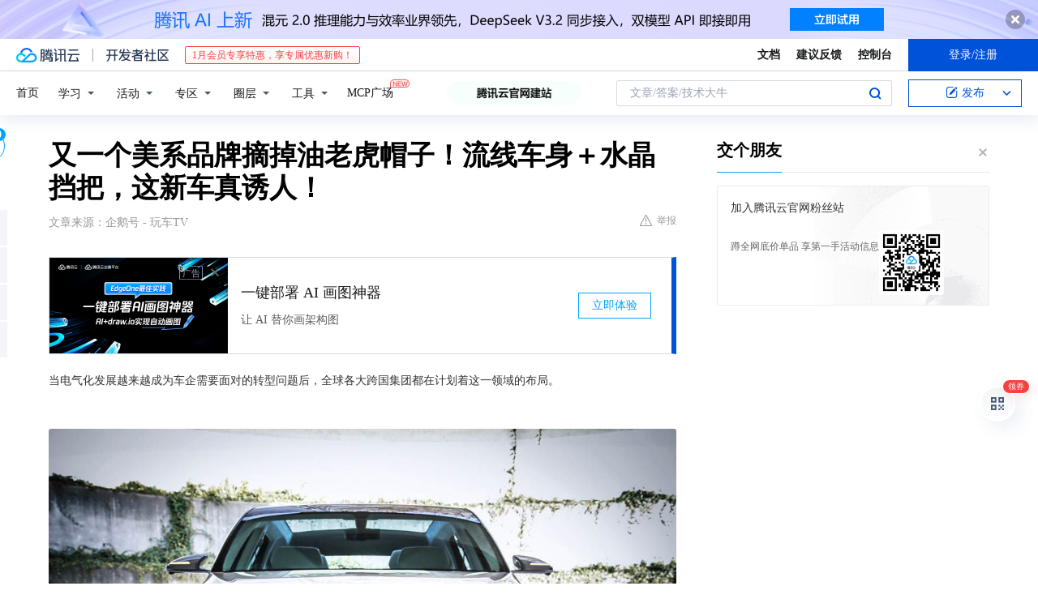

--- FILE ---
content_type: text/html; charset=utf-8
request_url: https://cloud.tencent.com/developer/news/888704
body_size: 16428
content:
<!DOCTYPE html><html munual-autotracker-init="" qct-pv-id="Z28GtsjS2bkRNu-6DLXvj" qct-ip="18.218.237.237"><head><meta charSet="UTF-8"/><meta http-equiv="X-UA-Compatible" content="IE=edge,chrome=1"/><title>又一个美系品牌摘掉油老虎帽子！流线车身＋水晶挡把，这新车真诱人！ - 腾讯云开发者社区-腾讯云</title><meta name="keywords" content="电气化转型,克莱斯勒纯电车型,Stellantis集团,L3级自动驾驶"/><meta name="subject" content="空类-空类-空类"/><meta name="subjectTime" content="2022-01-09 01:20:24"/><meta name="description" content="Stellantis集团旗下克莱斯勒计划2028年前全面转向纯电动，首款车型2025年推出。2022 CES展上亮相的纯电概念车采用轿跑SUV造型，搭载双电机四驱，续航563-643km，基于SLTA平台，具备L3级自动驾驶，设计科技感十足，竞品或为福特Mach-E及Model Y。"/><meta name="viewport" content="width=device-width, initial-scale=1.0, maximum-scale=1, viewport-fit=cover"/><meta name="format-detection" content="telephone=no"/><meta name="articleSource" content="Q"/><meta name="magicSource" content="N"/><link rel="canonical" href="https://cloud.tencent.com/developer/news/888704"/><link rel="stylesheet" href="//cloudcache.tencent-cloud.cn/open_proj/proj_qcloud_v2/gateway/portal/css/global-20209142343.css"/><link rel="stylesheet" href="//cloudcache.tencent-cloud.cn/qcloud/ui/community-pc/build/base/base-202507151730.css"/><link rel="stylesheet" href="//cloudcache.tencent-cloud.cn/qcloud/ui/cloud-community/build/base/base-202511051801.css"/><link rel="stylesheet" href="//cloudcache.tencent-cloud.cn/open_proj/proj_qcloud_v2/community-pc/build/AskDialog/AskDialog-202204021635.css?max_age=31536000"/><link rel="stylesheet" href="//cloudcache.tencent-cloud.cn/open_proj/proj_qcloud_v2/community-pc/build/AskDialog/AskDialog-202204021635.css?max_age=31536000"/><link rel="stylesheet" href="//cloudcache.tencent-cloud.cn/qcloud/ui/community-pc/build/Column/Column-202412201223.css"/><link rel="stylesheet" href="//cloudcache.tencent-cloud.cn/qcloud/ui/community-pc/build/News/News-202409021536.css"/><link rel="stylesheet" href="//cloudcache.tencent-cloud.cn/open_proj/proj_qcloud_v2/community/portal/css/markdown-201810241044.css?max_age=31536000"/><link rel="stylesheet" href="//cloudcache.tencent-cloud.cn/qcloud/draft-master/dist/draft-master-v2.1.26.d4s2ddo9sb.css?max_age=31536000"/><style media="screen">@supports (padding:max(0px)){.set-safe-area .com-main{bottom:calc(max(12px,constant(safe-area-inset-bottom)) + 50px);bottom:calc(max(12px,env(safe-area-inset-bottom)) + 50px)}.set-safe-area .com-main-simple-sec,.set-safe-area .com-main.without-tab-ft,.set-safe-area .com-main.without-ft{bottom:max(12px,constant(safe-area-inset-bottom));bottom:max(12px,env(safe-area-inset-bottom))}.set-safe-area .com-main-sec{bottom:max(12px,constant(safe-area-inset-bottom));bottom:max(12px,env(safe-area-inset-bottom))}.set-safe-area .com-m-footer,.set-safe-area .sa-fixed-btns{bottom:max(12px,constant(safe-area-inset-bottom));bottom:max(12px,env(safe-area-inset-bottom))}.set-safe-area .com-mobile-body{bottom:max(12px,constant(safe-area-inset-bottom));bottom:max(12px,env(safe-area-inset-bottom))}}@supports (padding:max(0px)){.set-safe-area .support-wrap,.set-safe-area div.body{bottom:max(12px,constant(safe-area-inset-bottom));bottom:max(12px,env(safe-area-inset-bottom))}.set-safe-area .com-responsive-no-ft div.body{bottom:max(12px,constant(safe-area-inset-bottom));bottom:max(12px,env(safe-area-inset-bottom))}}.doc-con .J-docShareModal{display: none;} .doc-con .J-docShareCopyTipModalMB{display: none} .with-focus+.com-main-simple-sec, .with-focus+.com-main,.with-focus+.com-body,.with-focus+.qa-body{top:100px} .qa-detail-ask-panel:after{display:none!important;} .sa-fixed-btns .c-btn-weak{background-color: #fff;} .qa-r-editor.draft-editor-host.rno-markdown{height: 290px;overflow-y:auto;} .uc-achievement{line-height:24px;margin-bottom:5px;white-space: initial;overflow:visible;text-overflow:initial} .uc-achievement .uc-achievement-icon{top:0;margin-top:0; .uc-hero+.com-body-main .com-tab .com-tab-item{margin-right: 28px;}</style></head><body style="position:initial"><div id="react-root" class=""><div class="news-detail"><div class="cdc-header is-fixed"><div class="cdc-header__placeholder"></div><div class="cdc-header__inner"><div id="community-top-header-product-container" style="display:block"></div><div class="cdc-header__top"><div class="cdc-header__top-left"><a href="/?from=20060&amp;from_column=20060" target="_blank" class="cdc-header__top-logo"><i>腾讯云</i></a><div class="cdc-header__top-line"></div><a href="/developer" class="cdc-header__top-logo community"><i>开发者社区</i></a><div class="cdc-header__activity"><div id="cloud-header-product-container" style="display:block"></div></div></div><div class="cdc-header__top-operates"><a href="/document/product?from=20702&amp;from_column=20702" target="_blank" class="cdc-header__link">文档</a><a href="/voc/?from=20703&amp;from_column=20703" target="_blank" class="cdc-header__link">建议反馈</a><a href="https://console.cloud.tencent.com?from=20063&amp;from_column=20063" target="_blank" class="cdc-header__link" track-click="{&quot;areaId&quot;:102001,&quot;subAreaId&quot;:1}">控制台</a><div class="cdc-header__account"><div class="cdc-header__account-inner"><button class="cdc-btn cdc-header__account-btn cdc-btn--primary">登录/注册</button></div></div></div></div><div class="cdc-header__bottom"><div class="cdc-header__bottom-nav"><a href="/developer" class="cdc-header__bottom-home">首页</a><div class="cdc-header__nav-list"><div class="cdc-header__nav-item">学习</div><div class="cdc-header__nav-item">活动</div><div class="cdc-header__nav-item">专区</div><div class="cdc-header__nav-item">圈层</div><div class="cdc-header__nav-item">工具</div></div><div class="cdc-header__activity"><a class="cdc-header__activity-tit" href="/developer/mcp" target="_blank" style="position:relative">MCP广场<img src="https://qccommunity.qcloudimg.com/image/new.png" style="position:absolute;width:24px;top:-6px;right:-20px"/></a></div><div id="community-header-product-container" style="display:block"></div></div><div class="cdc-header__bottom-operates"><div class="cdc-header__search"><div class="cdc-search__wrap"><div class="cdc-search"><span class="cdc-search__text">文章/答案/技术大牛</span><button class="cdc-search__btn">搜索<i class="cdc-search__i search"></i></button></div><div class="cdc-search__dropdown"><div class="cdc-search__bar"><input type="text" class="cdc-search__bar-input" placeholder="文章/答案/技术大牛" value=""/><div class="cdc-search__bar-btns"><button class="cdc-search__btn">搜索<i class="cdc-search__i search"></i></button><button class="cdc-search__btn">关闭<i class="cdc-search__i clear"></i></button></div></div></div></div></div><div class="cdc-header__create"><span class="cdc-header__create-btn not-logged"><span class="cdc-svg-icon-con"><span class="cdc-svg-icon" style="line-height:1;color:#0052D9;width:16px;height:16px"><svg width="16" height="16" viewBox="0 0 16 16" fill="currentcolor" xmlns="http://www.w3.org/2000/svg"><path d="M14.2466 12.0145C14.1698 13.6258 12.8381 14.9131 11.2129 14.9131H11.1579H4.0927H4.03772C2.4125 14.9131 1.08014 13.6258 1.00334 12.0145H1V11.8668V4.07213V4.04627V3.89922H1.00334C1.08014 2.28732 2.4125 1 4.03772 1H9.6473V1.00069H10.0786L8.7688 2.10773H8.43888H7.7916H6.37904H4.03772C2.97234 2.10773 2.10445 2.9777 2.10445 4.04629V4.41869V4.4472V6.39498V11.4269V11.4309V11.8668C2.10445 12.9354 2.97234 13.8053 4.03772 13.8053H6.37904H8.87153H11.2129C12.2782 13.8053 13.1461 12.9355 13.1461 11.8668V11.466V11.454V9.5181V6.39364L14.2506 5.3051V11.8668V12.0145H14.2466ZM10.4324 7.15226L9.63146 7.99761C9.36577 8.2693 8.69326 8.95104 8.48066 9.17631C8.26726 9.40288 8.09039 9.58901 7.95061 9.73544C7.81079 9.88188 7.72667 9.96597 7.70083 9.98656C7.63321 10.0488 7.55703 10.1144 7.47022 10.1846C7.38412 10.2542 7.29404 10.3099 7.20063 10.3516C7.10722 10.4007 6.97072 10.459 6.79049 10.5305C6.61028 10.6001 6.42213 10.6676 6.22468 10.7339C6.02792 10.8002 5.84109 10.8571 5.66484 10.9061C5.48795 10.9538 5.3561 10.9863 5.2693 11.0009C5.08977 11.0214 4.96988 10.993 4.90956 10.9168C4.84931 10.8405 4.83276 10.7107 4.85924 10.5312C4.87315 10.4331 4.9043 10.292 4.95468 10.1078C5.00431 9.92297 5.05802 9.7315 5.11431 9.53341C5.1713 9.33526 5.22629 9.15179 5.27926 8.98484C5.33297 8.8179 5.37599 8.7026 5.40978 8.64032C5.44953 8.54357 5.49463 8.45413 5.54495 8.37399C5.59465 8.29379 5.66616 8.20503 5.75965 8.10766C5.79934 8.06588 5.89281 7.96649 6.03988 7.81018C6.18624 7.65311 6.80114 7.02774 7.02104 6.79783L7.75117 6.03524L8.56212 5.1899L10.6345 3.02466L12.5214 4.93874L10.4324 7.15226ZM13.816 3.58581C13.7166 3.68987 13.6272 3.78064 13.5483 3.85883C13.4694 3.93703 13.4006 4.0066 13.3423 4.06686C13.276 4.13643 13.2144 4.19738 13.1561 4.24903L11.2785 2.33569C11.3785 2.24025 11.4965 2.12565 11.6336 1.99115C11.7707 1.85668 11.8854 1.75061 11.9761 1.67242C12.0934 1.57708 12.2133 1.51013 12.3385 1.47109C12.4525 1.43529 12.5644 1.41805 12.6751 1.41876H12.7056C12.7665 1.42139 12.8268 1.42729 12.8851 1.43724C12.8838 1.4366 12.8811 1.43724 12.8798 1.4366C12.8811 1.4366 12.8838 1.4366 12.8851 1.43724C13.1376 1.48428 13.4019 1.62009 13.6265 1.83743C13.7511 1.95871 13.8524 2.09382 13.9259 2.23296C14.0346 2.43834 14.0863 2.65304 14.0763 2.8491C14.0763 2.87294 14.0783 2.89748 14.0783 2.92201C14.0783 3.03529 14.0571 3.14789 14.0154 3.26055C13.9737 3.37314 13.9067 3.48185 13.816 3.58581Z" fill="#0052D9"></path></svg></span></span>发布<span class="cdc-svg-icon-con cdc-header__create-btn-arrow"><span class="cdc-svg-icon" style="line-height:1;color:inherit;width:16px;height:16px"><svg width="16" height="16" viewBox="0 0 16 16" fill="currentcolor" xmlns="http://www.w3.org/2000/svg"><path d="M8.16377 4L9.57798 5.41421L14.5277 10.364L13.1135 11.7782L8.1638 6.829L3.21402 11.7782L1.7998 10.364L8.16377 4Z"></path></svg></span></span></span></div></div></div></div></div><div class="cdc-m-header is-fixed"><div class="cdc-m-header__placeholder"></div><div class="cdc-m-header__inner"><div class="cdc-m-header__main"><div class="cdc-m-header__trigger"></div><div class="cdc-m-header__logo"><i class="cdc-m-header__logo-icon"></i></div><div class="cdc-m-header__search"><i class="cdc-m-header__search-icon"></i></div><div class="cdc-m-header__operate"><span class="cdc-m-header__operate-icon"></span></div></div></div></div><div class="J-body col-body news-body"><div class="com-body" qct-area="快讯详情页"><div class="com-body-main"><div class="com-2-layout"><div class="layout-main"><div><section class="c-mod col-article"><h1 class="col-article-title">又一个美系品牌摘掉油老虎帽子！流线车身＋水晶挡把，这新车真诱人！</h1><div class="col-article-infos"><span class="article-infos-item">文章来源：<!-- -->企鹅号 - 玩车TV</span><div class="extra-part"><div class="com-operations"><a href="javascript:;" class="com-opt-link link-report link-hidden"><i class="com-i-warn"></i>举报</a></div></div></div><div id="news-detail-content-product-container" style="display:block"></div><div><div class="rno-markdown undefined rno-"><p>当电气化发展越来越成为车企需要面对的转型问题后，全球各大跨国集团都在计划着这一领域的布局。</p><p></p><figure class=""><div class="image-block"><span class="lazy-image-holder" dataurl="https://ask.qcloudimg.com/http-save/developer-news/8afa676d521672fedfe0030f530fb04b.jpeg"></span></div></figure><p>近日，Stellantis集团旗下克莱斯勒品牌表示，公司计划将于2028年前实现纯电动阵容的转型。根据计划，首款车型将在2025年正式推出，随即也会推出更多纯电车型以取代燃油产品。</p><p></p><figure class=""><div class="image-block"><span class="lazy-image-holder" dataurl="https://ask.qcloudimg.com/http-save/developer-news/6a2b40e81a5e3bd10dcc27a7ad5f8c8e.jpeg"></span></div></figure><p>在刚刚开幕的2022 CES（北美消费电子展）展上，官方也带来了首款纯电概念车型，整车采用轿跑SUV的造型。不过，从亮相的车型来看，其造型已似乎接近量产。</p><p></p><figure class=""><div class="image-block"><span class="lazy-image-holder" dataurl="https://ask.qcloudimg.com/http-save/developer-news/4511769e2985f283b26c9cf711694926.jpeg"></span></div></figure><p>外观方面，该车与此前发布的Airflow Vision保持高度相似的设计语言，采用极简的设计风格，前脸由一条镀铬饰条贯穿LOGO至两侧LED灯组，仍有燃油车的风格。</p><p></p><figure class=""><div class="image-block"><span class="lazy-image-holder" dataurl="https://ask.qcloudimg.com/http-save/developer-news/2d745b553a57e112ce89355ac2fdad60.jpeg"></span></div></figure><p>值得注意的是，新车还将LOGO以镂空的灯带设计来呈现，精致感满满。</p><p></p><figure class=""><div class="image-block"><span class="lazy-image-holder" dataurl="https://ask.qcloudimg.com/http-save/developer-news/c470d3c62255ebfef5cdb0afedca861e.jpeg"></span></div></figure><p>车身侧面，以相对饱满的车身凸显出更细长的车窗造型，搭配分色车顶设计以及溜背的造型，让该车有种跨界的感觉。</p><p></p><figure class=""><div class="image-block"><span class="lazy-image-holder" dataurl="https://ask.qcloudimg.com/http-save/developer-news/14dd472e07b4880a27e8f8845705a44a.jpeg"></span></div></figure><p>尾部方面，则采用了时下较流行的贯穿式尾灯，搭配倾斜角度较大的溜背造型，让新车依旧很有轿跑的风格。</p><p></p><figure class=""><div class="image-block"><span class="lazy-image-holder" dataurl="https://ask.qcloudimg.com/http-save/developer-news/da43c86f294a5d1c359196d91ee107e8.jpeg"></span></div></figure><figure class=""><div class="image-block"><span class="lazy-image-holder" dataurl="https://ask.qcloudimg.com/http-save/developer-news/aca8b57b9c4d6645e0492d5800f3f4e7.jpeg"></span></div></figure><p>内饰方面，该车以一体式驾驶座舱来体现未来科技化感受，在仪表、中控及副驾以及后排设计了多块显示屏。</p><p></p><figure class=""><div class="image-block"><span class="lazy-image-holder" dataurl="https://ask.qcloudimg.com/http-save/developer-news/2738a40ce7f4899c55b9d7f33be71512.jpeg"></span></div></figure><figure class=""><div class="image-block"><span class="lazy-image-holder" dataurl="https://ask.qcloudimg.com/http-save/developer-news/33eda4d85fbe82556ed12816bbfaa30f.jpeg"></span></div></figure><figure class=""><div class="image-block"><span class="lazy-image-holder" dataurl="https://ask.qcloudimg.com/http-save/developer-news/6ddba0878e911cd633b9433bc6d94ef6.jpeg"></span></div></figure><p>细节之处在于，该车将换挡机构设计成一个透明水晶旋钮样式，并且让车内尽可能不出现任何一个物理按键，进一步提升科技氛围。</p><p></p><figure class=""><div class="image-block"><span class="lazy-image-holder" dataurl="https://ask.qcloudimg.com/http-save/developer-news/83cf5da95f2c7182f7b89e80e466cad1.jpeg"></span></div></figure><p>动力方面，新车将搭载两个150千瓦的电动机实现四轮驱动，续航里程约350-400英里（563-643km）。</p><p></p><figure class=""><div class="image-block"><span class="lazy-image-holder" dataurl="https://ask.qcloudimg.com/http-save/developer-news/f46e88467e4cd8575590ba2697bf6940.jpeg"></span></div></figure><p>据悉，新车是基于Stellantis集团适用于中型车和跨界车的SLTA电动汽车平台架构开发而来，将具备L3级自动驾驶功能，未来还能实现OTA升级。</p><p></p><figure class=""><div class="image-block"><span class="lazy-image-holder" dataurl="https://ask.qcloudimg.com/http-save/developer-news/58dd1876e452d05ec407c7a60eca4598.jpeg"></span></div></figure><p>考虑到目前该车消息仍然有限，但从其跨界风格来看，以福特Mach-E及Model Y作为竞品或许适合。</p><p></p><figure class=""><div class="image-block"><span class="lazy-image-holder" dataurl="https://ask.qcloudimg.com/http-save/developer-news/05b72c2f3f371e7822ac6ea5b4cdf632.jpeg"></span></div></figure><p><strong>福特 Mach-E</strong></p><p><strong>指导价：26.5-37.99万元</strong></p><p></p><figure class=""><div class="image-block"><span class="lazy-image-holder" dataurl="https://ask.qcloudimg.com/http-save/developer-news/bd4bdf33b41364ced9c4beb06c66a2bc.jpeg"></span></div></figure><p><strong>特斯拉 Model Y</strong></p><p><strong>指导价：30.18-38.79万元</strong></p><p></p><figure class=""><div class="image-block"><span class="lazy-image-holder" dataurl="https://ask.qcloudimg.com/http-save/developer-news/ed470a72317eb1c2c79d965e22509d6f.jpeg"></span></div></figure><p>据了解，Airflow其实是克莱斯勒品牌下一款很有历史的车型，只存在于20世纪前半叶。据悉，该车最终失去市场的最大原因却是超前的设计理念，得不到消费者的认可，毕竟在那个偏爱于厢式车身的时代，Airflow采用流线型车身，让其成为非主流车型。</p><p></p><figure class=""><div class="image-block"><span class="lazy-image-holder" dataurl="https://ask.qcloudimg.com/http-save/developer-news/3a20d399deae54ba55ff1c74a59d35ad.jpeg"></span></div></figure><p>值得注意的是，Airflow的出现也促进了汽车设计师对流线型车身的思考，从而开始重视风阻系数。</p><p></p><figure class=""><div class="image-block"><span class="lazy-image-holder" dataurl="https://ask.qcloudimg.com/http-save/developer-news/3c86f6169425758620bd20ff65c2db96.jpeg"></span></div></figure><p>而如今，随着电气化时代的到来，克莱斯勒再次基于这款车型来命名首款纯电车型，似乎希望以此凸显品牌再一次的变革的到来。</p><p></p><figure class=""><div class="image-block"><span class="lazy-image-holder" dataurl="https://ask.qcloudimg.com/http-save/developer-news/ad0c8d9d01a5d754ce2110118b9182de.jpeg"></span></div></figure><p>网友1：不知道还以为克莱斯勒黄了，原来还有出新车。</p><p>网友2：看到这新车，感觉克莱斯勒一下子年轻了30岁！</p><p>网友3：美系电动车脸盲！这前脸换雪佛兰车标，毫无违和感。</p><p>网友4：等上市就掉队落伍了，从概念车到量产车得猴年马月。</p><p>网友5：说得量产出来就有人买似的，早点认清现实吧。</p><p>网友6：动作太慢，等首款纯电量产车推出，友商早转型成功。</p><p>网友7：讲真，这车还挺显贵，路人没准以为宾利出纯电SUV。</p></div></div><div id="J-viewLargeImageBox" class="zoom-mask" style="display:none;width:100%;height:100%"><div class="zoom-close"></div><div class="zoom-wrap"><img/><div class="c-loading"><div class="c-loading-inner"><div class="one"></div><div class="two"></div><div class="three"></div></div></div></div></div><ul class="col-article-source"><li><span class="article-source-item">发表于: <time dateTime="2022-01-06 17:25:58" title="2022-01-06 17:25:58"> 2022-01-06<span class="com-v-box">2022-01-06 17:25:58</span></time></span></li><li>原文链接<!-- -->：<!-- -->https://kuaibao.qq.com/s/20220106A086BQ00?refer=cp_1026</li><li>腾讯「腾讯云开发者社区」是腾讯内容开放平台帐号（企鹅号）传播渠道之一，根据<a href="https://om.qq.com/notice/a/20160429/047194.htm" target="_blank" class="com-link" style="color:#00a4ff" rel="nofollow">《腾讯内容开放平台服务协议》</a>转载发布内容。</li><li>如有侵权，请联系 cloudcommunity@tencent.com 删除。</li></ul><div class="col-article-tags com-v-box"><nav class="col-tags"></nav></div><div class="com-widget-operations" style="visibility:hidden"><div class="main-cnt"><a href="javascript:;" class="com-opt-link link-like"><i class="com-i-like"></i><span class="text">0</span></a></div><div class="extra-cnt"><span class="com-opt-text share-text">分享</span><ul class="com-share-options"><li><div class="c-bubble-trigger"><a href="javascript:;" class="opt-item"><i class="opt-icon wechat"></i></a><div class="c-bubble c-bubble-left "><div class="c-bubble-inner"><div class="qr-img"></div><p class="qr-txt">分享快讯到朋友圈</p></div></div></div></li><li><div class="c-bubble-trigger"><a href="javascript:;" class="opt-item"><i class="opt-icon qq"></i></a><div class="c-bubble c-bubble-left "><div class="c-bubble-inner"><span>分享快讯到 QQ</span></div></div></div></li><li><div class="c-bubble-trigger"><a href="javascript:;" class="opt-item"><i class="opt-icon weibo"></i></a><div class="c-bubble c-bubble-left "><div class="c-bubble-inner"><span>分享快讯到微博</span></div></div></div></li><li><div class="c-bubble-trigger"><a class="opt-item" href="javascript:;"><i class="opt-icon copy"></i></a><div class="c-bubble c-bubble-left "><div class="c-bubble-inner"><span>复制快讯链接到剪贴板</span></div></div></div></li></ul></div></div></section><ul class="col-slibing-articles" track-click="{&quot;areaId&quot;:115001}" track-exposure="{&quot;areaId&quot;:115001}"><li><a href="/developer/news/888703" trackClick="{&quot;elementId&quot;:1}" hotrep="community.news.news-detail.prev">上一篇：省级优秀案例！海曙4项入选！</a></li><li><a href="/developer/news/888705" trackClick="{&quot;elementId&quot;:2}" hotrep="community.news.news-detail.next">下一篇：虚拟测试可以让3D打印更有应用前景</a></li></ul><div style="margin:50px auto"></div><div style="margin:50px auto"></div><div class="detail-section" qct-area="相关快讯" qct-exposure=""><div class="detail-section-inner"><div class="c-mod detail-section-hd"><h2 class="detail-section-tit"><span>相关</span>快讯</h2></div><ul class="c-mod detail-section-bd news-article-related-list"><li class="news-article-related-item" qct-area="快讯-888622" qct-click="" qct-exposure=""><h3 class="news-article-related-tit"><a href="/developer/news/888622" target="_blank" hotrep="community.news.article_related.title_link">CES 2022：续航可达643公里！克莱斯勒Airflow纯电概念车正式发布</a></h3><span class="news-article-related-date">2022-01-08</span></li><li class="news-article-related-item" qct-area="快讯-904074" qct-click="" qct-exposure=""><h3 class="news-article-related-tit"><a href="/developer/news/904074" target="_blank" hotrep="community.news.article_related.title_link">克莱斯勒Airflow概念图发布，最大马力400Ps，2025年正式上市</a></h3><span class="news-article-related-date">2022-04-16</span></li><li class="news-article-related-item" qct-area="快讯-882536" qct-click="" qct-exposure=""><h3 class="news-article-related-tit"><a href="/developer/news/882536" target="_blank" hotrep="community.news.article_related.title_link">品牌振兴，克莱斯勒Airflow纯电概念SUV新鲜出炉，全身高科技，2024年量产｜酷乐汽车</a></h3><span class="news-article-related-date">2021-12-11</span></li><li class="news-article-related-item" qct-area="快讯-917678" qct-click="" qct-exposure=""><h3 class="news-article-related-tit"><a href="/developer/news/917678" target="_blank" hotrep="community.news.article_related.title_link">科幻感十足克莱斯勒Airflow概念车亮相！</a></h3><span class="news-article-related-date">2022-07-20</span></li><li class="news-article-related-item" qct-area="快讯-915748" qct-click="" qct-exposure=""><h3 class="news-article-related-tit"><a href="/developer/news/915748" target="_blank" hotrep="community.news.article_related.title_link">气场不在 两秒破百 全新一代克莱斯勒300纯电版曝光</a></h3><span class="news-article-related-date">2022-07-02</span></li><li class="news-article-related-item" qct-area="快讯-888013" qct-click="" qct-exposure=""><h3 class="news-article-related-tit"><a href="/developer/news/888013" target="_blank" hotrep="community.news.article_related.title_link">续航700km 克莱斯勒Airflow EV预计2024年量产</a></h3><span class="news-article-related-date">2022-01-06</span></li><li class="news-article-related-item" qct-area="快讯-888108" qct-click="" qct-exposure=""><h3 class="news-article-related-tit"><a href="/developer/news/888108" target="_blank" hotrep="community.news.article_related.title_link">CES 2022：克莱斯勒Airflow概念车全球首发</a></h3><span class="news-article-related-date">2022-01-06</span></li><li class="news-article-related-item" qct-area="快讯-881924" qct-click="" qct-exposure=""><h3 class="news-article-related-tit"><a href="/developer/news/881924" target="_blank" hotrep="community.news.article_related.title_link">克莱斯勒Airflow EV概念车亮相 或为Stellantis集团最新产品</a></h3><span class="news-article-related-date">2021-12-09</span></li><li class="news-article-related-item" qct-area="快讯-889515" qct-click="" qct-exposure=""><h3 class="news-article-related-tit"><a href="/developer/news/889515" target="_blank" hotrep="community.news.article_related.title_link">2028年前推出三款车 曝克莱斯勒未来电动车型计划</a></h3><span class="news-article-related-date">2022-01-13</span></li><li class="news-article-related-item" qct-area="快讯-885566" qct-click="" qct-exposure=""><h3 class="news-article-related-tit"><a href="/developer/news/885566" target="_blank" hotrep="community.news.article_related.title_link">Stellantis集团CES 2022参展阵容公布</a></h3><span class="news-article-related-date">2021-12-24</span></li><li class="news-article-related-item" qct-area="快讯-888481" qct-click="" qct-exposure=""><h3 class="news-article-related-tit"><a href="/developer/news/888481" target="_blank" hotrep="community.news.article_related.title_link">2025年推出首款产品 克莱斯勒Airflow概念车官图发布</a></h3><span class="news-article-related-date">2022-01-08</span></li><li class="news-article-related-item" qct-area="快讯-567771" qct-click="" qct-exposure=""><h3 class="news-article-related-tit"><a href="/developer/news/567771" target="_blank" hotrep="community.news.article_related.title_link">克莱斯勒发布Airflow概念车 设计风格极度简约</a></h3><span class="news-article-related-date">2020-01-08</span></li><li class="news-article-related-item" qct-area="快讯-889485" qct-click="" qct-exposure=""><h3 class="news-article-related-tit"><a href="/developer/news/889485" target="_blank" hotrep="community.news.article_related.title_link">克莱斯勒计划2028年实现电动化，首款量产车或不会以“气流”命名</a></h3><span class="news-article-related-date">2022-01-13</span></li><li class="news-article-related-item" qct-area="快讯-888135" qct-click="" qct-exposure=""><h3 class="news-article-related-tit"><a href="/developer/news/888135" target="_blank" hotrep="community.news.article_related.title_link">克莱斯勒展示全电动概念SUV Airflow 预览其全电动未来</a></h3><span class="news-article-related-date">2022-01-06</span></li><li class="news-article-related-item" qct-area="快讯-888462" qct-click="" qct-exposure=""><h3 class="news-article-related-tit"><a href="/developer/news/888462" target="_blank" hotrep="community.news.article_related.title_link">北美传统车企三巨头集合完毕 克莱斯勒官宣六年内实现全电动</a></h3><span class="news-article-related-date">2022-01-08</span></li><li class="news-article-related-item" qct-area="快讯-889450" qct-click="" qct-exposure=""><h3 class="news-article-related-tit"><a href="/developer/news/889450" target="_blank" hotrep="community.news.article_related.title_link">克莱斯勒CEO：到2028年将至少推出三款新电动汽车</a></h3><span class="news-article-related-date">2022-01-13</span></li><li class="news-article-related-item" qct-area="快讯-889435" qct-click="" qct-exposure=""><h3 class="news-article-related-tit"><a href="/developer/news/889435" target="_blank" hotrep="community.news.article_related.title_link">克莱斯勒Airflow以电动 SUV 的形式复活</a></h3><span class="news-article-related-date">2022-01-13</span></li><li class="news-article-related-item" qct-area="快讯-885414" qct-click="" qct-exposure=""><h3 class="news-article-related-tit"><a href="/developer/news/885414" target="_blank" hotrep="community.news.article_related.title_link">Stellantis集团参展阵容曝光，多款车型将亮相CES 2022</a></h3><span class="news-article-related-date">2021-12-23</span></li><li class="news-article-related-item" qct-area="快讯-653942" qct-click="" qct-exposure=""><h3 class="news-article-related-tit"><a href="/developer/news/653942" target="_blank" hotrep="community.news.article_related.title_link">克莱斯勒Airflow Vision首发，预示着未来新车的设计方向</a></h3><span class="news-article-related-date">2020-07-02</span></li><li class="news-article-related-item" qct-area="快讯-566421" qct-click="" qct-exposure=""><h3 class="news-article-related-tit"><a href="/developer/news/566421" target="_blank" hotrep="community.news.article_related.title_link">2020CES：克莱斯勒将发布Airflow Vision概念车</a></h3><span class="news-article-related-date">2020-01-06</span></li></ul></div></div></div></div><div class="layout-side"><div class="com-2-section info-side-public" id="private-domain-aside"></div></div></div></div></div></div><div class="cdc-footer J-footer com-2-footer"><div class="cdc-footer__inner"><div class="cdc-footer__main"><div class="cdc-footer__website"><ul class="cdc-footer__website-group"><li class="cdc-footer__website-column"><div class="cdc-footer__website-box"><h3 class="cdc-footer__website-title">社区</h3><ul class="cdc-footer__website-list"><li class="cdc-footer__website-item"><a href="/developer/column">技术文章</a></li><li class="cdc-footer__website-item"><a href="/developer/ask">技术问答</a></li><li class="cdc-footer__website-item"><a href="/developer/salon">技术沙龙</a></li><li class="cdc-footer__website-item"><a href="/developer/video">技术视频</a></li><li class="cdc-footer__website-item"><a href="/developer/learning">学习中心</a></li><li class="cdc-footer__website-item"><a href="/developer/techpedia">技术百科</a></li><li class="cdc-footer__website-item"><a href="/developer/zone/list">技术专区</a></li></ul></div></li><li class="cdc-footer__website-column"><div class="cdc-footer__website-box"><h3 class="cdc-footer__website-title">活动</h3><ul class="cdc-footer__website-list"><li class="cdc-footer__website-item"><a href="/developer/support-plan">自媒体同步曝光计划</a></li><li class="cdc-footer__website-item"><a href="/developer/support-plan-invitation">邀请作者入驻</a></li><li class="cdc-footer__website-item"><a href="/developer/article/1535830">自荐上首页</a></li><li class="cdc-footer__website-item"><a href="/developer/competition">技术竞赛</a></li></ul></div></li><li class="cdc-footer__website-column"><div class="cdc-footer__website-box"><h3 class="cdc-footer__website-title">圈层</h3><ul class="cdc-footer__website-list"><li class="cdc-footer__website-item"><a href="/tvp">腾讯云最具价值专家</a></li><li class="cdc-footer__website-item"><a href="/developer/program/tm">腾讯云架构师技术同盟</a></li><li class="cdc-footer__website-item"><a href="/developer/program/tci">腾讯云创作之星</a></li><li class="cdc-footer__website-item"><a href="/developer/program/tdp">腾讯云TDP</a></li></ul></div></li><li class="cdc-footer__website-column"><div class="cdc-footer__website-box"><h3 class="cdc-footer__website-title">关于</h3><ul class="cdc-footer__website-list"><li class="cdc-footer__website-item"><a rel="nofollow" href="/developer/article/1006434">社区规范</a></li><li class="cdc-footer__website-item"><a rel="nofollow" href="/developer/article/1006435">免责声明</a></li><li class="cdc-footer__website-item"><a rel="nofollow" href="mailto:cloudcommunity@tencent.com">联系我们</a></li><li class="cdc-footer__website-item"><a rel="nofollow" href="/developer/friendlink">友情链接</a></li><li class="cdc-footer__website-item"><a rel="nofollow" href="/developer/article/2537547">MCP广场开源版权声明</a></li></ul></div></li></ul></div><div class="cdc-footer__qr"><h3 class="cdc-footer__qr-title">腾讯云开发者</h3><div class="cdc-footer__qr-object"><img class="cdc-footer__qr-image" src="https://qcloudimg.tencent-cloud.cn/raw/a8907230cd5be483497c7e90b061b861.png" alt="扫码关注腾讯云开发者"/></div><div class="cdc-footer__qr-infos"><p class="cdc-footer__qr-info"><span class="cdc-footer__qr-text">扫码关注腾讯云开发者</span></p><p class="cdc-footer__qr-info"><span class="cdc-footer__qr-text">领取腾讯云代金券</span></p></div></div></div><div class="cdc-footer__recommend"><div class="cdc-footer__recommend-rows"><div class="cdc-footer__recommend-cell"><h3 class="cdc-footer__recommend-title">热门产品</h3><div class="cdc-footer__recommend-wrap"><ul class="cdc-footer__recommend-list"><li class="cdc-footer__recommend-item"><a class="com-2-footer-recommend-link" href="/product/domain?from=20064&amp;from_column=20064">域名注册</a></li><li class="cdc-footer__recommend-item"><a class="com-2-footer-recommend-link" href="/product/cvm?from=20064&amp;from_column=20064">云服务器</a></li><li class="cdc-footer__recommend-item"><a class="com-2-footer-recommend-link" href="/product/tbaas?from=20064&amp;from_column=20064">区块链服务</a></li><li class="cdc-footer__recommend-item"><a class="com-2-footer-recommend-link" href="/product/message-queue-catalog?from=20064&amp;from_column=20064">消息队列</a></li><li class="cdc-footer__recommend-item"><a class="com-2-footer-recommend-link" href="/product/ecdn?from=20064&amp;from_column=20064">网络加速</a></li><li class="cdc-footer__recommend-item"><a class="com-2-footer-recommend-link" href="/product/tencentdb-catalog?from=20064&amp;from_column=20064">云数据库</a></li><li class="cdc-footer__recommend-item"><a class="com-2-footer-recommend-link" href="/product/dns?from=20064&amp;from_column=20064">域名解析</a></li><li class="cdc-footer__recommend-item"><a class="com-2-footer-recommend-link" href="/product/cos?from=20064&amp;from_column=20064">云存储</a></li><li class="cdc-footer__recommend-item"><a class="com-2-footer-recommend-link" href="/product/css?from=20064&amp;from_column=20064">视频直播</a></li></ul></div></div><div class="cdc-footer__recommend-cell"><h3 class="cdc-footer__recommend-title">热门推荐</h3><div class="cdc-footer__recommend-wrap"><ul class="cdc-footer__recommend-list"><li class="cdc-footer__recommend-item"><a class="com-2-footer-recommend-link" href="/product/facerecognition?from=20064&amp;from_column=20064">人脸识别</a></li><li class="cdc-footer__recommend-item"><a class="com-2-footer-recommend-link" href="/product/tm?from=20064&amp;from_column=20064">腾讯会议</a></li><li class="cdc-footer__recommend-item"><a class="com-2-footer-recommend-link" href="/act/pro/enterprise2022?from=20064&amp;from_column=20064">企业云</a></li><li class="cdc-footer__recommend-item"><a class="com-2-footer-recommend-link" href="/product/cdn?from=20064&amp;from_column=20064">CDN加速</a></li><li class="cdc-footer__recommend-item"><a class="com-2-footer-recommend-link" href="/product/trtc?from=20064&amp;from_column=20064">视频通话</a></li><li class="cdc-footer__recommend-item"><a class="com-2-footer-recommend-link" href="/product/imagerecognition?from=20064&amp;from_column=20064">图像分析</a></li><li class="cdc-footer__recommend-item"><a class="com-2-footer-recommend-link" href="/product/cdb?from=20064&amp;from_column=20064">MySQL 数据库</a></li><li class="cdc-footer__recommend-item"><a class="com-2-footer-recommend-link" href="/product/ssl?from=20064&amp;from_column=20064">SSL 证书</a></li><li class="cdc-footer__recommend-item"><a class="com-2-footer-recommend-link" href="/product/asr?from=20064&amp;from_column=20064">语音识别</a></li></ul></div></div><div class="cdc-footer__recommend-cell"><h3 class="cdc-footer__recommend-title">更多推荐</h3><div class="cdc-footer__recommend-wrap"><ul class="cdc-footer__recommend-list"><li class="cdc-footer__recommend-item"><a class="com-2-footer-recommend-link" href="/solution/data_protection?from=20064&amp;from_column=20064">数据安全</a></li><li class="cdc-footer__recommend-item"><a class="com-2-footer-recommend-link" href="/product/clb?from=20064&amp;from_column=20064">负载均衡</a></li><li class="cdc-footer__recommend-item"><a class="com-2-footer-recommend-link" href="/product/sms?from=20064&amp;from_column=20064">短信</a></li><li class="cdc-footer__recommend-item"><a class="com-2-footer-recommend-link" href="/product/ocr?from=20064&amp;from_column=20064">文字识别</a></li><li class="cdc-footer__recommend-item"><a class="com-2-footer-recommend-link" href="/product/vod?from=20064&amp;from_column=20064">云点播</a></li><li class="cdc-footer__recommend-item"><a class="com-2-footer-recommend-link" href="/product/bigdata-class?from=20064&amp;from_column=20064">大数据</a></li><li class="cdc-footer__recommend-item"><a class="com-2-footer-recommend-link" href="/solution/la?from=20064&amp;from_column=20064">小程序开发</a></li><li class="cdc-footer__recommend-item"><a class="com-2-footer-recommend-link" href="/product/tcop?from=20064&amp;from_column=20064">网站监控</a></li><li class="cdc-footer__recommend-item"><a class="com-2-footer-recommend-link" href="/product/cdm?from=20064&amp;from_column=20064">数据迁移</a></li></ul></div></div></div></div><div class="cdc-footer__copyright"><div class="cdc-footer__copyright-text"><p>Copyright © 2013 - <!-- -->2026<!-- --> Tencent Cloud. All Rights Reserved. 腾讯云 版权所有<!-- --> </p><p style="line-height:22px;display:inline-flex;align-items:center"><a href="https://qcloudimg.tencent-cloud.cn/raw/986376a919726e0c35e96b311f54184d.jpg" target="_blank">深圳市腾讯计算机系统有限公司</a><span> ICP备案/许可证号：</span><a href="https://beian.miit.gov.cn/#/Integrated/index" target="_blank">粤B2-20090059 </a><img width="14" src="https://qcloudimg.tencent-cloud.cn/raw/eed02831a0e201b8d794c8282c40cf2e.png" style="margin-right:5px"/><a href="https://beian.mps.gov.cn/#/query/webSearch?code=44030502008569" target="_blank">粤公网安备44030502008569号</a></p><p><a href="https://qcloudimg.tencent-cloud.cn/raw/a2390663ee4a95ceeead8fdc34d4b207.jpg" target="_blank">腾讯云计算（北京）有限责任公司</a> 京ICP证150476号 | <!-- --> <a href="https://beian.miit.gov.cn/#/Integrated/index" target="_blank">京ICP备11018762号</a></p></div></div></div></div></div><div class="com-widget-global"><div style="position:relative;z-index:8088"><div class="com-widget-global2"><div class="com-widget-global2__btn code"><div class="com-widget-global2__btn-tag">领券</div></div><div class="com-widget-global2__btn top" style="visibility:hidden"></div></div></div></div><div id="dialog-root"></div><div id="rno-dialog-root" class="rno-modal-wrap"></div></div><script>window.isServerContext = false; window.isClientContext = true;</script><script>window.$serverTime = 1769005184405; window.$clientTime = 1769005184405;</script><script class="">window.$ua = {"browser":{"name":"Chrome","version":"131.0.0.0","major":"131"},"cpu":{},"device":{"vendor":"Apple","model":"Macintosh"},"engine":{"name":"Blink","version":"131.0.0.0"},"os":{"name":"Mac OS","version":"10.15.7"}};</script><script src="https://cloudcache.tencent-cloud.com/qcloud/main/scripts/release/common/vendors/babel/polyfill.6.26.min.js"></script><script src="https://cloudcache.tencent-cloud.com/qcloud/main/scripts/release/common/vendors/react/react.16.8.6.min.js"></script><script src="https://cloudcache.tencent-cloud.com/qcloud/main/scripts/release/common/vendors/react/react-dom.16.8.6.min.js"></script><script src="https://cloudcache.tencent-cloud.com/qcloud/main/scripts/release/common/vendors/jquery-3.2.1.min.js"></script><script src="//cloudcache.tencent-cloud.com/qcloud/developer/scripts/release/base.225e98f95c.js?max_age=31536000" crossorigin="anonymous"></script><script src="//cloudcache.tencent-cloud.com/qcloud/draft-master/dist/draft-master-v2.1.26.d4s2ddo9sb.js?max_age=31536000"></script><script src="https://cloud.tencent.com/qccomponent/login/api.js"></script><script src="//cloudcache.tencent-cloud.com/qcloud/main/scripts/release/common/deps/wechatJsSdk.js?version=1_0_1&amp;max_age=31536000"></script><script src="//cloudcache.tencent-cloud.com/qcloud/developer/scripts/release/common.bb101c97e6.js?max_age=31536000" crossorigin="anonymous"></script><script src="https://web.sdk.qcloud.com/player/tcplayer/release/v4.7.2/tcplayer.v4.7.2.min.js"></script><script src="//dscache.tencent-cloud.cn/ecache/qcstat/qcloud/qcloudStatApi.js"></script><script src="https://qccommunity.qcloudimg.com/common/exposure-plugin-4.1.15.min.js"></script><script src="https://qccommunity.qcloudimg.com/community-track/qcloud-community-track.min.js"></script><script src="https://dscache.tencent-cloud.com/sdk/dianshi-sdk/loader/umd/dianshi-sdk-loader.v0.0.18.js"></script><script src="//cloudcache.tencent-cloud.com/qcloud/developer/scripts/release/news/news.1d31a9f09b.js?max_age=31536000" crossorigin="anonymous"></script><script class="">
window.$render({"newsDetail":{"id":888704,"title":"又一个美系品牌摘掉油老虎帽子！流线车身＋水晶挡把，这新车真诱人！","status":0,"mediaName":"玩车TV","crawlTime":1641705624,"publishTime":1641461158,"content":"entityMap|0|type|IMAGE|mutability|IMMUTABLE|data|imageUrl|https://ask.qcloudimg.com/http-save/developer-news/8afa676d521672fedfe0030f530fb04b.jpeg|imageAlt|1|https://ask.qcloudimg.com/http-save/developer-news/6a2b40e81a5e3bd10dcc27a7ad5f8c8e.jpeg|2|https://ask.qcloudimg.com/http-save/developer-news/4511769e2985f283b26c9cf711694926.jpeg|3|https://ask.qcloudimg.com/http-save/developer-news/2d745b553a57e112ce89355ac2fdad60.jpeg|4|https://ask.qcloudimg.com/http-save/developer-news/c470d3c62255ebfef5cdb0afedca861e.jpeg|5|https://ask.qcloudimg.com/http-save/developer-news/14dd472e07b4880a27e8f8845705a44a.jpeg|6|https://ask.qcloudimg.com/http-save/developer-news/da43c86f294a5d1c359196d91ee107e8.jpeg|7|https://ask.qcloudimg.com/http-save/developer-news/aca8b57b9c4d6645e0492d5800f3f4e7.jpeg|8|https://ask.qcloudimg.com/http-save/developer-news/2738a40ce7f4899c55b9d7f33be71512.jpeg|9|https://ask.qcloudimg.com/http-save/developer-news/33eda4d85fbe82556ed12816bbfaa30f.jpeg|10|https://ask.qcloudimg.com/http-save/developer-news/6ddba0878e911cd633b9433bc6d94ef6.jpeg|11|https://ask.qcloudimg.com/http-save/developer-news/83cf5da95f2c7182f7b89e80e466cad1.jpeg|12|https://ask.qcloudimg.com/http-save/developer-news/f46e88467e4cd8575590ba2697bf6940.jpeg|13|https://ask.qcloudimg.com/http-save/developer-news/58dd1876e452d05ec407c7a60eca4598.jpeg|14|https://ask.qcloudimg.com/http-save/developer-news/05b72c2f3f371e7822ac6ea5b4cdf632.jpeg|15|https://ask.qcloudimg.com/http-save/developer-news/bd4bdf33b41364ced9c4beb06c66a2bc.jpeg|16|https://ask.qcloudimg.com/http-save/developer-news/ed470a72317eb1c2c79d965e22509d6f.jpeg|17|https://ask.qcloudimg.com/http-save/developer-news/3a20d399deae54ba55ff1c74a59d35ad.jpeg|18|https://ask.qcloudimg.com/http-save/developer-news/3c86f6169425758620bd20ff65c2db96.jpeg|19|https://ask.qcloudimg.com/http-save/developer-news/ad0c8d9d01a5d754ce2110118b9182de.jpeg|blocks|key|10j9a|text|当电气化发展越来越成为车企需要面对的转型问题后，全球各大跨国集团都在计划着这一领域的布局。|unstyled|depth|inlineStyleRanges|entityRanges|dh7b8|cqhhq|📷|atomic|offset|length|3iu6e|4kpqd|近日，Stellantis集团旗下克莱斯勒品牌表示，公司计划将于2028年前实现纯电动阵容的转型。根据计划，首款车型将在2025年正式推出，随即也会推出更多纯电车型以取代燃油产品。|2qn38|8evgv|220p9|acchq|在刚刚开幕的2022+CES（北美消费电子展）展上，官方也带来了首款纯电概念车型，整车采用轿跑SUV的造型。不过，从亮相的车型来看，其造型已似乎接近量产。|ddm7a|2h9v8|1ch9j|dh3t9|外观方面，该车与此前发布的Airflow+Vision保持高度相似的设计语言，采用极简的设计风格，前脸由一条镀铬饰条贯穿LOGO至两侧LED灯组，仍有燃油车的风格。|9pabo|f0s13|e7ler|a0aob|值得注意的是，新车还将LOGO以镂空的灯带设计来呈现，精致感满满。|d1mpn|93fqt|6kqpr|7e4fq|车身侧面，以相对饱满的车身凸显出更细长的车窗造型，搭配分色车顶设计以及溜背的造型，让该车有种跨界的感觉。|ef0vh|d9c1q|5tb56|dvf2i|尾部方面，则采用了时下较流行的贯穿式尾灯，搭配倾斜角度较大的溜背造型，让新车依旧很有轿跑的风格。|c1i5i|6ciis|56ka9|b7se1|c9c4s|7msja|3u7r7|内饰方面，该车以一体式驾驶座舱来体现未来科技化感受，在仪表、中控及副驾以及后排设计了多块显示屏。|89da9|1rrdf|d0qvs|cm26a|5iv6c|7rcpn|5pr28|5j2eq|k7em|bv77d|细节之处在于，该车将换挡机构设计成一个透明水晶旋钮样式，并且让车内尽可能不出现任何一个物理按键，进一步提升科技氛围。|5mhq0|54lih|48mvu|164c6|动力方面，新车将搭载两个150千瓦的电动机实现四轮驱动，续航里程约350-400英里（563-643km）。|6e4l6|atbg5|4rdf5|ag2uo|据悉，新车是基于Stellantis集团适用于中型车和跨界车的SLTA电动汽车平台架构开发而来，将具备L3级自动驾驶功能，未来还能实现OTA升级。|7amq5|ai70o|76r31|7u7e5|考虑到目前该车消息仍然有限，但从其跨界风格来看，以福特Mach-E及Model+Y作为竞品或许适合。|92sql|1lflj|9ccuq|1sh6l|福特+Mach-E|style|BOLD|cs3iq|指导价：26.5-37.99万元|cgg38|7pk28|5urn1|v91s|特斯拉+Model+Y|b2isn|指导价：30.18-38.79万元|fqr2g|d69dn|2fsgu|2hrjr|据了解，Airflow其实是克莱斯勒品牌下一款很有历史的车型，只存在于20世纪前半叶。据悉，该车最终失去市场的最大原因却是超前的设计理念，得不到消费者的认可，毕竟在那个偏爱于厢式车身的时代，Airflow采用流线型车身，让其成为非主流车型。|68t70|8fn25|75jkb|fuh8a|值得注意的是，Airflow的出现也促进了汽车设计师对流线型车身的思考，从而开始重视风阻系数。|93g1k|3234g|6lnpn|km0|而如今，随着电气化时代的到来，克莱斯勒再次基于这款车型来命名首款纯电车型，似乎希望以此凸显品牌再一次的变革的到来。|64q6a|7dgm8|41jpm|c2kjb|网友1：不知道还以为克莱斯勒黄了，原来还有出新车。|achee|网友2：看到这新车，感觉克莱斯勒一下子年轻了30岁！|2vsji|网友3：美系电动车脸盲！这前脸换雪佛兰车标，毫无违和感。|dk222|网友4：等上市就掉队落伍了，从概念车到量产车得猴年马月。|1tcr3|网友5：说得量产出来就有人买似的，早点认清现实吧。|d2r9m|网友6：动作太慢，等首款纯电量产车推出，友商早转型成功。|hq63|网友7：讲真，这车还挺显贵，路人没准以为宾利出纯电SUV。^0|0|0|0|1|0|0|0|0|0|0|1|1|0|0|0|0|0|1|2|0|0|0|0|0|1|3|0|0|0|0|0|1|4|0|0|0|0|0|1|5|0|0|0|0|0|1|6|0|0|0|0|1|7|0|0|0|0|0|1|8|0|0|0|0|1|9|0|0|0|0|1|A|0|0|0|0|0|1|B|0|0|0|0|0|1|C|0|0|0|0|0|1|D|0|0|0|0|0|1|E|0|0|0|9|0|0|G|0|0|0|1|F|0|0|0|B|0|0|H|0|0|0|1|G|0|0|0|0|0|1|H|0|0|0|0|0|1|I|0|0|0|0|0|1|J|0|0|0|0|0|0|0|0^^$0|$1|$2|3|4|5|6|$7|8|9|-4]]|A|$2|3|4|5|6|$7|B|9|-4]]|C|$2|3|4|5|6|$7|D|9|-4]]|E|$2|3|4|5|6|$7|F|9|-4]]|G|$2|3|4|5|6|$7|H|9|-4]]|I|$2|3|4|5|6|$7|J|9|-4]]|K|$2|3|4|5|6|$7|L|9|-4]]|M|$2|3|4|5|6|$7|N|9|-4]]|O|$2|3|4|5|6|$7|P|9|-4]]|Q|$2|3|4|5|6|$7|R|9|-4]]|S|$2|3|4|5|6|$7|T|9|-4]]|U|$2|3|4|5|6|$7|V|9|-4]]|W|$2|3|4|5|6|$7|X|9|-4]]|Y|$2|3|4|5|6|$7|Z|9|-4]]|10|$2|3|4|5|6|$7|11|9|-4]]|12|$2|3|4|5|6|$7|13|9|-4]]|14|$2|3|4|5|6|$7|15|9|-4]]|16|$2|3|4|5|6|$7|17|9|-4]]|18|$2|3|4|5|6|$7|19|9|-4]]|1A|$2|3|4|5|6|$7|1B|9|-4]]]|1C|@$1D|1E|1F|1G|2|1H|1I|4T|1J|@]|1K|@]|6|$]]|$1D|1L|1F|-4|2|1H|1I|4U|1J|@]|1K|@]|6|$]]|$1D|1M|1F|1N|2|1O|1I|4V|1J|@]|1K|@$1P|4W|1Q|4X|1D|4Y]]|6|$]]|$1D|1R|1F|-4|2|1H|1I|4Z|1J|@]|1K|@]|6|$]]|$1D|1S|1F|1T|2|1H|1I|50|1J|@]|1K|@]|6|$]]|$1D|1U|1F|-4|2|1H|1I|51|1J|@]|1K|@]|6|$]]|$1D|1V|1F|1N|2|1O|1I|52|1J|@]|1K|@$1P|53|1Q|54|1D|55]]|6|$]]|$1D|1W|1F|-4|2|1H|1I|56|1J|@]|1K|@]|6|$]]|$1D|1X|1F|1Y|2|1H|1I|57|1J|@]|1K|@]|6|$]]|$1D|1Z|1F|-4|2|1H|1I|58|1J|@]|1K|@]|6|$]]|$1D|20|1F|1N|2|1O|1I|59|1J|@]|1K|@$1P|5A|1Q|5B|1D|5C]]|6|$]]|$1D|21|1F|-4|2|1H|1I|5D|1J|@]|1K|@]|6|$]]|$1D|22|1F|23|2|1H|1I|5E|1J|@]|1K|@]|6|$]]|$1D|24|1F|-4|2|1H|1I|5F|1J|@]|1K|@]|6|$]]|$1D|25|1F|1N|2|1O|1I|5G|1J|@]|1K|@$1P|5H|1Q|5I|1D|5J]]|6|$]]|$1D|26|1F|-4|2|1H|1I|5K|1J|@]|1K|@]|6|$]]|$1D|27|1F|28|2|1H|1I|5L|1J|@]|1K|@]|6|$]]|$1D|29|1F|-4|2|1H|1I|5M|1J|@]|1K|@]|6|$]]|$1D|2A|1F|1N|2|1O|1I|5N|1J|@]|1K|@$1P|5O|1Q|5P|1D|5Q]]|6|$]]|$1D|2B|1F|-4|2|1H|1I|5R|1J|@]|1K|@]|6|$]]|$1D|2C|1F|2D|2|1H|1I|5S|1J|@]|1K|@]|6|$]]|$1D|2E|1F|-4|2|1H|1I|5T|1J|@]|1K|@]|6|$]]|$1D|2F|1F|1N|2|1O|1I|5U|1J|@]|1K|@$1P|5V|1Q|5W|1D|5X]]|6|$]]|$1D|2G|1F|-4|2|1H|1I|5Y|1J|@]|1K|@]|6|$]]|$1D|2H|1F|2I|2|1H|1I|5Z|1J|@]|1K|@]|6|$]]|$1D|2J|1F|-4|2|1H|1I|60|1J|@]|1K|@]|6|$]]|$1D|2K|1F|1N|2|1O|1I|61|1J|@]|1K|@$1P|62|1Q|63|1D|64]]|6|$]]|$1D|2L|1F|-4|2|1H|1I|65|1J|@]|1K|@]|6|$]]|$1D|2M|1F|-4|2|1H|1I|66|1J|@]|1K|@]|6|$]]|$1D|2N|1F|1N|2|1O|1I|67|1J|@]|1K|@$1P|68|1Q|69|1D|6A]]|6|$]]|$1D|2O|1F|-4|2|1H|1I|6B|1J|@]|1K|@]|6|$]]|$1D|2P|1F|2Q|2|1H|1I|6C|1J|@]|1K|@]|6|$]]|$1D|2R|1F|-4|2|1H|1I|6D|1J|@]|1K|@]|6|$]]|$1D|2S|1F|1N|2|1O|1I|6E|1J|@]|1K|@$1P|6F|1Q|6G|1D|6H]]|6|$]]|$1D|2T|1F|-4|2|1H|1I|6I|1J|@]|1K|@]|6|$]]|$1D|2U|1F|-4|2|1H|1I|6J|1J|@]|1K|@]|6|$]]|$1D|2V|1F|1N|2|1O|1I|6K|1J|@]|1K|@$1P|6L|1Q|6M|1D|6N]]|6|$]]|$1D|2W|1F|-4|2|1H|1I|6O|1J|@]|1K|@]|6|$]]|$1D|2X|1F|-4|2|1H|1I|6P|1J|@]|1K|@]|6|$]]|$1D|2Y|1F|1N|2|1O|1I|6Q|1J|@]|1K|@$1P|6R|1Q|6S|1D|6T]]|6|$]]|$1D|2Z|1F|-4|2|1H|1I|6U|1J|@]|1K|@]|6|$]]|$1D|30|1F|31|2|1H|1I|6V|1J|@]|1K|@]|6|$]]|$1D|32|1F|-4|2|1H|1I|6W|1J|@]|1K|@]|6|$]]|$1D|33|1F|1N|2|1O|1I|6X|1J|@]|1K|@$1P|6Y|1Q|6Z|1D|70]]|6|$]]|$1D|34|1F|-4|2|1H|1I|71|1J|@]|1K|@]|6|$]]|$1D|35|1F|36|2|1H|1I|72|1J|@]|1K|@]|6|$]]|$1D|37|1F|-4|2|1H|1I|73|1J|@]|1K|@]|6|$]]|$1D|38|1F|1N|2|1O|1I|74|1J|@]|1K|@$1P|75|1Q|76|1D|77]]|6|$]]|$1D|39|1F|-4|2|1H|1I|78|1J|@]|1K|@]|6|$]]|$1D|3A|1F|3B|2|1H|1I|79|1J|@]|1K|@]|6|$]]|$1D|3C|1F|-4|2|1H|1I|7A|1J|@]|1K|@]|6|$]]|$1D|3D|1F|1N|2|1O|1I|7B|1J|@]|1K|@$1P|7C|1Q|7D|1D|7E]]|6|$]]|$1D|3E|1F|-4|2|1H|1I|7F|1J|@]|1K|@]|6|$]]|$1D|3F|1F|3G|2|1H|1I|7G|1J|@]|1K|@]|6|$]]|$1D|3H|1F|-4|2|1H|1I|7H|1J|@]|1K|@]|6|$]]|$1D|3I|1F|1N|2|1O|1I|7I|1J|@]|1K|@$1P|7J|1Q|7K|1D|7L]]|6|$]]|$1D|3J|1F|-4|2|1H|1I|7M|1J|@]|1K|@]|6|$]]|$1D|3K|1F|3L|2|1H|1I|7N|1J|@$1P|7O|1Q|7P|3M|3N]]|1K|@]|6|$]]|$1D|3O|1F|3P|2|1H|1I|7Q|1J|@$1P|7R|1Q|7S|3M|3N]]|1K|@]|6|$]]|$1D|3Q|1F|-4|2|1H|1I|7T|1J|@]|1K|@]|6|$]]|$1D|3R|1F|1N|2|1O|1I|7U|1J|@]|1K|@$1P|7V|1Q|7W|1D|7X]]|6|$]]|$1D|3S|1F|-4|2|1H|1I|7Y|1J|@]|1K|@]|6|$]]|$1D|3T|1F|3U|2|1H|1I|7Z|1J|@$1P|80|1Q|81|3M|3N]]|1K|@]|6|$]]|$1D|3V|1F|3W|2|1H|1I|82|1J|@$1P|83|1Q|84|3M|3N]]|1K|@]|6|$]]|$1D|3X|1F|-4|2|1H|1I|85|1J|@]|1K|@]|6|$]]|$1D|3Y|1F|1N|2|1O|1I|86|1J|@]|1K|@$1P|87|1Q|88|1D|89]]|6|$]]|$1D|3Z|1F|-4|2|1H|1I|8A|1J|@]|1K|@]|6|$]]|$1D|40|1F|41|2|1H|1I|8B|1J|@]|1K|@]|6|$]]|$1D|42|1F|-4|2|1H|1I|8C|1J|@]|1K|@]|6|$]]|$1D|43|1F|1N|2|1O|1I|8D|1J|@]|1K|@$1P|8E|1Q|8F|1D|8G]]|6|$]]|$1D|44|1F|-4|2|1H|1I|8H|1J|@]|1K|@]|6|$]]|$1D|45|1F|46|2|1H|1I|8I|1J|@]|1K|@]|6|$]]|$1D|47|1F|-4|2|1H|1I|8J|1J|@]|1K|@]|6|$]]|$1D|48|1F|1N|2|1O|1I|8K|1J|@]|1K|@$1P|8L|1Q|8M|1D|8N]]|6|$]]|$1D|49|1F|-4|2|1H|1I|8O|1J|@]|1K|@]|6|$]]|$1D|4A|1F|4B|2|1H|1I|8P|1J|@]|1K|@]|6|$]]|$1D|4C|1F|-4|2|1H|1I|8Q|1J|@]|1K|@]|6|$]]|$1D|4D|1F|1N|2|1O|1I|8R|1J|@]|1K|@$1P|8S|1Q|8T|1D|8U]]|6|$]]|$1D|4E|1F|-4|2|1H|1I|8V|1J|@]|1K|@]|6|$]]|$1D|4F|1F|4G|2|1H|1I|8W|1J|@]|1K|@]|6|$]]|$1D|4H|1F|4I|2|1H|1I|8X|1J|@]|1K|@]|6|$]]|$1D|4J|1F|4K|2|1H|1I|8Y|1J|@]|1K|@]|6|$]]|$1D|4L|1F|4M|2|1H|1I|8Z|1J|@]|1K|@]|6|$]]|$1D|4N|1F|4O|2|1H|1I|90|1J|@]|1K|@]|6|$]]|$1D|4P|1F|4Q|2|1H|1I|91|1J|@]|1K|@]|6|$]]|$1D|4R|1F|4S|2|1H|1I|92|1J|@]|1K|@]|6|$]]]]","summary":"当电气化发展越来越成为车企需要面对的转型问题后，全球各大跨国集团都在计划着这一领域的布局。近日，Stellantis集团旗下克莱斯勒品牌表示，公司计划将于2028年前实现纯电动阵容的转型。根据计划，首款车型将在2025年正式推出，随即也会推出更多纯电车型以取代燃油产品。在刚刚开幕的2022CES（北美消费电子展）展上，官方也带来了首款纯电概念车型，整车采用轿跑SUV的造型。不过，从亮相的车型来看，其造型已似乎接近量产。外观方面，该车与此前发布的AirflowVision保持高度相似的设计语言，采","originalUrl":"https://kuaibao.qq.com/s/20220106A086BQ00?refer=cp_1026","readNum":113,"likeNum":0,"coverImage":"https://ask.qcloudimg.com/http-save/developer-news/8afa676d521672fedfe0030f530fb04b.jpeg","auditTime":0,"type":0,"extra":{"contentType":"packed"},"deleted":false,"keywords":[],"tags":{},"tdk":{"description":"Stellantis集团旗下克莱斯勒计划2028年前全面转向纯电动，首款车型2025年推出。2022 CES展上亮相的纯电概念车采用轿跑SUV造型，搭载双电机四驱，续航563-643km，基于SLTA平台，具备L3级自动驾驶，设计科技感十足，竞品或为福特Mach-E及Model Y。","keywords":["电气化转型","克莱斯勒纯电车型","Stellantis集团","L3级自动驾驶"]}},"adjacentNews":{"prevNews":{"id":888703,"articleId":888703,"newsId":888703,"title":"省级优秀案例！海曙4项入选！","content":"","summary":"","abstract":"","status":0,"mediaName":"","crawlTime":0,"publishTime":0,"auditTime":0,"originalUrl":"","coverImage":"","coverImageUrl":"","type":0},"nextNews":{"id":888705,"articleId":888705,"newsId":888705,"title":"虚拟测试可以让3D打印更有应用前景","content":"","summary":"","abstract":"","status":0,"mediaName":"","crawlTime":0,"publishTime":0,"auditTime":0,"originalUrl":"","coverImage":"","coverImageUrl":"","type":0}},"relatedNews":[{"createTime":1641630087,"newsId":888622,"origialPublishTime":1641540986,"status":0,"title":"CES 2022：续航可达643公里！克莱斯勒Airflow纯电概念车正式发布"},{"createTime":1650093675,"newsId":904074,"origialPublishTime":1649920326,"status":0,"title":"克莱斯勒Airflow概念图发布，最大马力400Ps，2025年正式上市"},{"createTime":1639205411,"newsId":882536,"origialPublishTime":1639070730,"status":0,"title":"品牌振兴，克莱斯勒Airflow纯电概念SUV新鲜出炉，全身高科技，2024年量产｜酷乐汽车"},{"createTime":1658301613,"newsId":917678,"origialPublishTime":1658120493,"status":0,"title":"科幻感十足克莱斯勒Airflow概念车亮相！"},{"createTime":1656760911,"newsId":915748,"origialPublishTime":1656664085,"status":0,"title":"气场不在 两秒破百 全新一代克莱斯勒300纯电版曝光"},{"createTime":1641457235,"newsId":888013,"origialPublishTime":1641267414,"status":0,"title":"续航700km 克莱斯勒Airflow EV预计2024年量产"},{"createTime":1641460945,"newsId":888108,"origialPublishTime":1641364280,"status":0,"title":"CES 2022：克莱斯勒Airflow概念车全球首发"},{"createTime":1639045225,"newsId":881924,"origialPublishTime":1638926978,"status":0,"title":"克莱斯勒Airflow EV概念车亮相 或为Stellantis集团最新产品"},{"createTime":1642058595,"newsId":889515,"origialPublishTime":1641947458,"status":0,"title":"2028年前推出三款车 曝克莱斯勒未来电动车型计划"},{"createTime":1640332235,"newsId":885566,"origialPublishTime":1640172444,"status":0,"title":"Stellantis集团CES 2022参展阵容公布"},{"createTime":1641626415,"newsId":888481,"origialPublishTime":1641446021,"status":0,"title":"2025年推出首款产品 克莱斯勒Airflow概念车官图发布"},{"createTime":1578469804,"newsId":567771,"origialPublishTime":1578465015,"status":0,"title":"克莱斯勒发布Airflow概念车 设计风格极度简约"},{"createTime":1642058467,"newsId":889485,"origialPublishTime":1641902071,"status":0,"title":"克莱斯勒计划2028年实现电动化，首款量产车或不会以“气流”命名"},{"createTime":1641461012,"newsId":888135,"origialPublishTime":1641368757,"status":0,"title":"克莱斯勒展示全电动概念SUV Airflow 预览其全电动未来"},{"createTime":1641622851,"newsId":888462,"origialPublishTime":1641379581,"status":0,"title":"北美传统车企三巨头集合完毕 克莱斯勒官宣六年内实现全电动"},{"createTime":1642054812,"newsId":889450,"origialPublishTime":1641814848,"status":0,"title":"克莱斯勒CEO：到2028年将至少推出三款新电动汽车"},{"createTime":1642040480,"newsId":889435,"origialPublishTime":1641457075,"status":0,"title":"克莱斯勒Airflow以电动 SUV 的形式复活"},{"createTime":1640251208,"newsId":885414,"origialPublishTime":1640162912,"status":0,"title":"Stellantis集团参展阵容曝光，多款车型将亮相CES 2022"},{"createTime":1593705018,"newsId":653942,"origialPublishTime":1593704576,"status":0,"title":"克莱斯勒Airflow Vision首发，预示着未来新车的设计方向"},{"createTime":1578282617,"newsId":566421,"origialPublishTime":1578279529,"status":0,"title":"2020CES：克莱斯勒将发布Airflow Vision概念车"}],"hasSupportedNews":false,"hasAuditRight":false,"hasRecommendRight":false,"path":"detail","recPolicyId":2600,"env":"production","documentBaseTitle":"腾讯云开发者社区-腾讯云","cdnDomain":"cloudcache.tencent-cloud.cn","cssDomain":"cloudcache.tencent-cloud.cn","qcloudDomain":"cloud.tencent.com","consoleDomain":"console.cloud.tencent.com","qcommunity_identify_id":"lEy7_3V0hUEjW9O_lv9rw","session":{"isLogined":false,"isQcloudUser":false,"isOwner":false,"nickname":"","accountInfoCompleted":false,"phoneCompleted":false,"profile":{},"contactPhoneCompleted":false,"userInfo":{},"phoneMainland":false},"pvId":"Z28GtsjS2bkRNu-6DLXvj","userIp":"18.218.237.237","fromMiniProgram":false,"route":{"url":"/developer/news/888704","path":"/developer/news/888704","pathname":"/developer/news/888704","search":null,"query":{},"segments":["developer","news","888704"]}});
</script><script class="">
					if (!Element.prototype.matches)
	Element.prototype.matches = Element.prototype.msMatchesSelector ||
															Element.prototype.webkitMatchesSelector;
	if (!Element.prototype.closest)
		Element.prototype.closest = function(s) {
				var el = this;
				if (!document.documentElement.contains(el)) return null;
				do {
						if (el.matches(s)) return el;
						el = el.parentElement;
				} while (el !== null);
				return null;
		};
					 window.addEventListener('mouseover', function(evt) {
    const target = evt.target;
    if (!target) {
      return;
    }
    const aEle = target.closest('a');
    if (!aEle) {
      return;
    }
    let href = aEle.getAttribute('href');
    if (!href) {
      return;
    }
    href = href.replace(/cloud.tencent.com.cn|cloud.tencent.com|cloud.tencent.cn/g, 'cloud.tencent.com');
    aEle.setAttribute('href', href);
  }, true);
  
					</script></body></html>

--- FILE ---
content_type: text/plain
request_url: https://otheve.beacon.qq.com/analytics/v2_upload?appkey=0WEB0OEX9Y4SQ244
body_size: -43
content:
{"result": 200, "srcGatewayIp": "18.218.237.237", "serverTime": "1769005194727", "msg": "success"}

--- FILE ---
content_type: text/plain
request_url: https://otheve.beacon.qq.com/analytics/v2_upload?appkey=0WEB0OEX9Y4SQ244
body_size: -43
content:
{"result": 200, "srcGatewayIp": "18.218.237.237", "serverTime": "1769005198021", "msg": "success"}

--- FILE ---
content_type: text/plain
request_url: https://otheve.beacon.qq.com/analytics/v2_upload?appkey=0WEB0OEX9Y4SQ244
body_size: -43
content:
{"result": 200, "srcGatewayIp": "18.218.237.237", "serverTime": "1769005194292", "msg": "success"}

--- FILE ---
content_type: text/plain
request_url: https://otheve.beacon.qq.com/analytics/v2_upload?appkey=0WEB0OEX9Y4SQ244
body_size: -43
content:
{"result": 200, "srcGatewayIp": "18.218.237.237", "serverTime": "1769005194923", "msg": "success"}

--- FILE ---
content_type: text/plain
request_url: https://otheve.beacon.qq.com/analytics/v2_upload?appkey=0WEB0OEX9Y4SQ244
body_size: -43
content:
{"result": 200, "srcGatewayIp": "18.218.237.237", "serverTime": "1769005194146", "msg": "success"}

--- FILE ---
content_type: text/plain
request_url: https://otheve.beacon.qq.com/analytics/v2_upload?appkey=0WEB0OEX9Y4SQ244
body_size: -43
content:
{"result": 200, "srcGatewayIp": "18.218.237.237", "serverTime": "1769005198016", "msg": "success"}

--- FILE ---
content_type: text/plain
request_url: https://otheve.beacon.qq.com/analytics/v2_upload?appkey=0WEB0OEX9Y4SQ244
body_size: -43
content:
{"result": 200, "srcGatewayIp": "18.218.237.237", "serverTime": "1769005194731", "msg": "success"}

--- FILE ---
content_type: text/plain
request_url: https://otheve.beacon.qq.com/analytics/v2_upload?appkey=0WEB0OEX9Y4SQ244
body_size: -43
content:
{"result": 200, "srcGatewayIp": "18.218.237.237", "serverTime": "1769005194730", "msg": "success"}

--- FILE ---
content_type: text/plain
request_url: https://otheve.beacon.qq.com/analytics/v2_upload?appkey=0WEB0OEX9Y4SQ244
body_size: -43
content:
{"result": 200, "srcGatewayIp": "18.218.237.237", "serverTime": "1769005193080", "msg": "success"}

--- FILE ---
content_type: text/plain
request_url: https://otheve.beacon.qq.com/analytics/v2_upload?appkey=0WEB0OEX9Y4SQ244
body_size: -43
content:
{"result": 200, "srcGatewayIp": "18.218.237.237", "serverTime": "1769005193015", "msg": "success"}

--- FILE ---
content_type: text/plain
request_url: https://otheve.beacon.qq.com/analytics/v2_upload?appkey=0WEB0OEX9Y4SQ244
body_size: -43
content:
{"result": 200, "srcGatewayIp": "18.218.237.237", "serverTime": "1769005195150", "msg": "success"}

--- FILE ---
content_type: text/plain
request_url: https://otheve.beacon.qq.com/analytics/v2_upload?appkey=0WEB0OEX9Y4SQ244
body_size: -43
content:
{"result": 200, "srcGatewayIp": "18.218.237.237", "serverTime": "1769005193952", "msg": "success"}

--- FILE ---
content_type: text/plain
request_url: https://otheve.beacon.qq.com/analytics/v2_upload?appkey=0WEB0OEX9Y4SQ244
body_size: -43
content:
{"result": 200, "srcGatewayIp": "18.218.237.237", "serverTime": "1769005198029", "msg": "success"}

--- FILE ---
content_type: text/plain
request_url: https://otheve.beacon.qq.com/analytics/v2_upload?appkey=0WEB0OEX9Y4SQ244
body_size: -43
content:
{"result": 200, "srcGatewayIp": "18.218.237.237", "serverTime": "1769005194066", "msg": "success"}

--- FILE ---
content_type: text/plain
request_url: https://otheve.beacon.qq.com/analytics/v2_upload?appkey=0WEB0OEX9Y4SQ244
body_size: -43
content:
{"result": 200, "srcGatewayIp": "18.218.237.237", "serverTime": "1769005193010", "msg": "success"}

--- FILE ---
content_type: text/plain
request_url: https://otheve.beacon.qq.com/analytics/v2_upload?appkey=0WEB0OEX9Y4SQ244
body_size: -43
content:
{"result": 200, "srcGatewayIp": "18.218.237.237", "serverTime": "1769005197746", "msg": "success"}